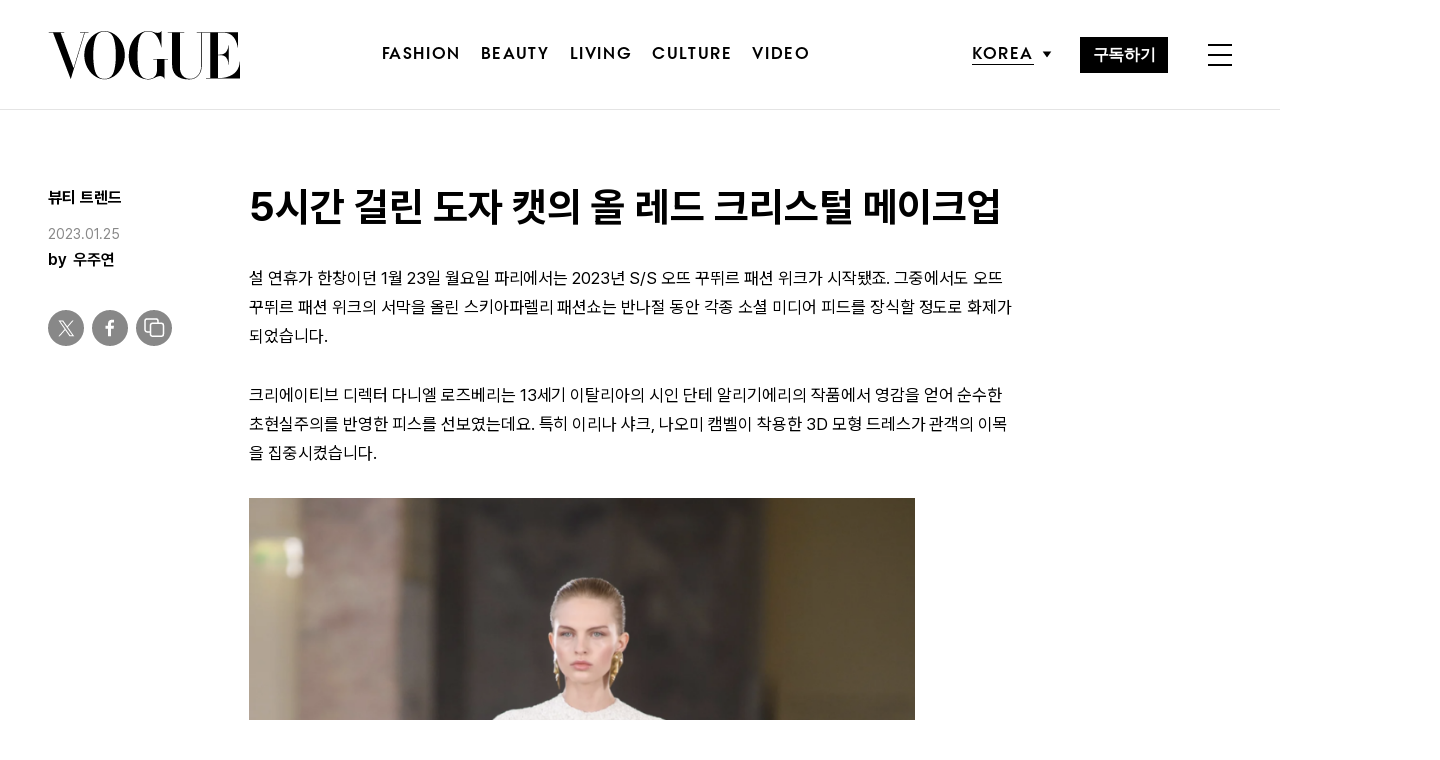

--- FILE ---
content_type: text/html; charset=utf-8
request_url: https://www.google.com/recaptcha/api2/aframe
body_size: 183
content:
<!DOCTYPE HTML><html><head><meta http-equiv="content-type" content="text/html; charset=UTF-8"></head><body><script nonce="tSWDFAW5qt40tYdmHQZW9w">/** Anti-fraud and anti-abuse applications only. See google.com/recaptcha */ try{var clients={'sodar':'https://pagead2.googlesyndication.com/pagead/sodar?'};window.addEventListener("message",function(a){try{if(a.source===window.parent){var b=JSON.parse(a.data);var c=clients[b['id']];if(c){var d=document.createElement('img');d.src=c+b['params']+'&rc='+(localStorage.getItem("rc::a")?sessionStorage.getItem("rc::b"):"");window.document.body.appendChild(d);sessionStorage.setItem("rc::e",parseInt(sessionStorage.getItem("rc::e")||0)+1);localStorage.setItem("rc::h",'1769150773888');}}}catch(b){}});window.parent.postMessage("_grecaptcha_ready", "*");}catch(b){}</script></body></html>

--- FILE ---
content_type: application/javascript; charset=utf-8
request_url: https://fundingchoicesmessages.google.com/f/AGSKWxXQX9W8Ka4sxLm5noiO-akaDrxNgCYFQxwMM3sr81QSu9eGGiiJM6lYGv2LVJLE7DyXVw5FJu5eHxh1OwqjklCyPmGXD08wy5aGiFnEyKAR6TTxyTTA4K3533ggY94l5WMkYpAdA2sLDRrWZQmtKdF3tAn9WFiu55HaUniFBBrs5W1IG3hjpuqZ1_ib/_/728x90b..net/ad2//cover_ad..adv.cdn./ads/sky_
body_size: -1288
content:
window['f1681abd-4378-4c77-b24f-121b733b47f6'] = true;